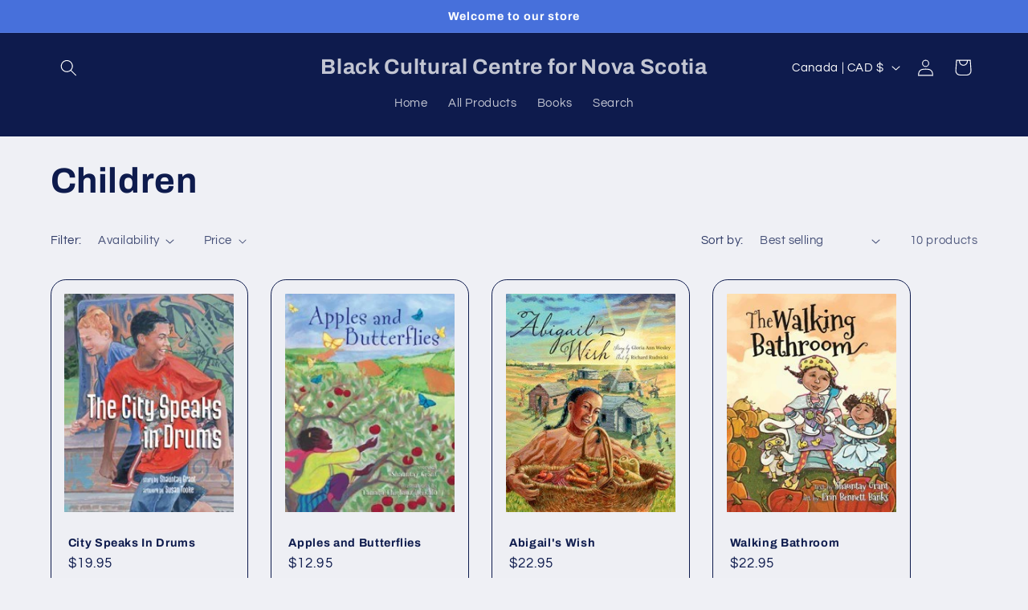

--- FILE ---
content_type: application/x-javascript
request_url: https://app.sealsubscriptions.com/shopify/public/status/shop/black-cultural-centre-for-nova-scotia.myshopify.com.js?1768980578
body_size: -298
content:
var sealsubscriptions_settings_updated=1621441919;